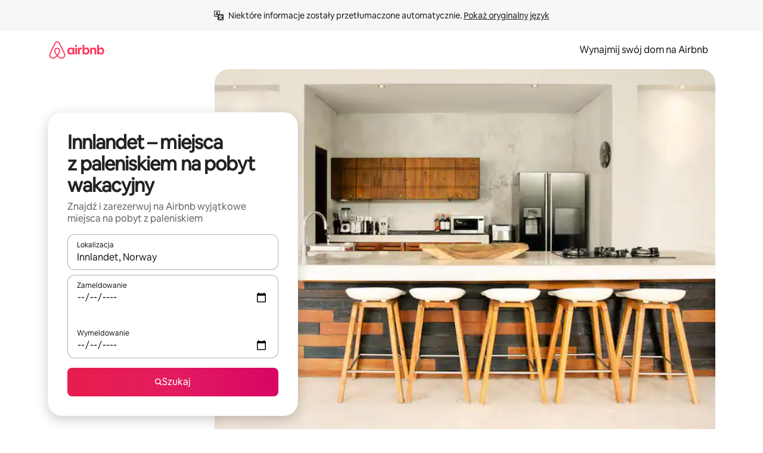

--- FILE ---
content_type: text/javascript
request_url: https://a0.muscache.com/airbnb/static/packages/web/common/frontend/moment-more-formats/src/locale/pl.73d4f1d4a1.js
body_size: 884
content:
__d(function(g,r,i,a,m,e,d){"use strict";var t;t=function(t){var n="stycze\u0144_luty_marzec_kwiecie\u0144_maj_czerwiec_lipiec_sierpie\u0144_wrzesie\u0144_pa\u017Adziernik_listopad_grudzie\u0144".split("_"),s="stycznia_lutego_marca_kwietnia_maja_czerwca_lipca_sierpnia_wrze\u015Bnia_pa\u017Adziernika_listopada_grudnia".split("_"),o=[/^sty/i,/^lut/i,/^mar/i,/^kwi/i,/^maj/i,/^cze/i,/^lip/i,/^sie/i,/^wrz/i,/^paź/i,/^lis/i,/^gru/i];function _(t){return t%10<5&&t%10>1&&~~(t/10)%10!=1}function u(t,n,s){var o=t+" ";switch(s){case"ss":return o+(_(t)?"sekundy":"sekund");case"m":return n?"minuta":"minut\u0119";case"mm":return o+(_(t)?"minuty":"minut");case"h":return n?"godzina":"godzin\u0119";case"hh":return o+(_(t)?"godziny":"godzin");case"ww":return o+(_(t)?"tygodnie":"tygodni");case"MM":return o+(_(t)?"miesi\u0105ce":"miesi\u0119cy");case"yy":return o+(_(t)?"lata":"lat")}}return t.defineLocale("pl",{months:function(t,o){return t?/D MMMM/.test(o)?s[t.month()]:n[t.month()]:n},monthsShort:"sty_lut_mar_kwi_maj_cze_lip_sie_wrz_pa\u017A_lis_gru".split("_"),monthsParse:o,longMonthsParse:o,shortMonthsParse:o,weekdays:"niedziela_poniedzia\u0142ek_wtorek_\u015Broda_czwartek_pi\u0105tek_sobota".split("_"),weekdaysShort:"ndz_pon_wt_\u015Br_czw_pt_sob".split("_"),weekdaysMin:"Nd_Pn_Wt_\u015Ar_Cz_Pt_So".split("_"),longDateFormat:{LT:"HH:mm",LTS:"HH:mm:ss",L:"DD.MM.YYYY",LL:"D MMMM YYYY",LLL:"D MMMM YYYY HH:mm",LLLL:"dddd, D MMMM YYYY HH:mm"},calendar:{sameDay:"[Dzi\u015B o] LT",nextDay:"[Jutro o] LT",nextWeek:function(){switch(this.day()){case 0:return"[W niedziel\u0119 o] LT";case 2:return"[We wtorek o] LT";case 3:return"[W \u015Brod\u0119 o] LT";case 6:return"[W sobot\u0119 o] LT";default:return"[W] dddd [o] LT"}},lastDay:"[Wczoraj o] LT",lastWeek:function(){switch(this.day()){case 0:return"[W zesz\u0142\u0105 niedziel\u0119 o] LT";case 3:return"[W zesz\u0142\u0105 \u015Brod\u0119 o] LT";case 6:return"[W zesz\u0142\u0105 sobot\u0119 o] LT";default:return"[W zesz\u0142y] dddd [o] LT"}},sameElse:"L"},relativeTime:{future:"za %s",past:"%s temu",s:"kilka sekund",ss:u,m:u,mm:u,h:u,hh:u,d:"1 dzie\u0144",dd:"%d dni",w:"tydzie\u0144",ww:u,M:"miesi\u0105c",MM:u,y:"rok",yy:u},dayOfMonthOrdinalParse:/\d{1,2}\./,ordinal:"%d.",week:{dow:1,doy:4}})},"object"==typeof e&&void 0!==m&&"function"==typeof r?t(r(d[0])):"function"==typeof define&&define.amd?define(["../moment"],t):t((void 0).moment)},"423ceb",["1772c9"]);
__d(function(g,r,i,a,m,e,d){"use strict";var t=(0,r(d[0]).default)(r(d[1]));r(d[2]),t.default.updateLocale("pl",{weekdaysShort:"niedz._pon._wt._\u015Br._czw._pt._sob.".split("_")})},"edb8a3",["ba7a76","1772c9","423ceb"]);
__r("edb8a3");
//# sourceMappingURL=https://sourcemaps.d.musta.ch/airbnb/static/packages/web/common/frontend/moment-more-formats/src/locale/pl.6e5e7a1713.js.map